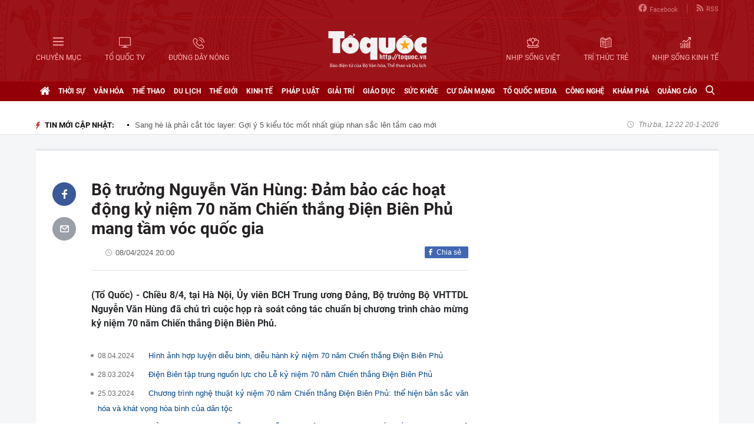

--- FILE ---
content_type: text/html; charset=utf-8
request_url: https://toquoc.vn/bo-truong-nguyen-van-hung-dam-bao-cac-hoat-dong-ky-niem-70-nam-chien-thang-dien-bien-phu-mang-tam-voc-quoc-gia-20240408191457059.htm
body_size: 19638
content:

<!DOCTYPE html>
<html lang="vi" xmlns="http://www.w3.org/1999/xhtml">
<head>
    <meta charset="utf-8" />
    <meta http-equiv="Content-Type" content="text/html; charset=UTF-8" />
    <meta http-equiv="content-language" content="vi" />

    <title>Bộ trưởng Nguyễn Văn Hùng: Đảm bảo các hoạt động kỷ niệm 70 năm Chiến thắng Điện Biên Phủ mang tầm vóc quốc gia</title>

    
<meta name="google-site-verification" content="F_oep10ZmzFIz8MKH7Lcehku3Qzm6DMdhXFR10IM-KE" />
<meta name="description" content="(Tổ Quốc) - Chiều 8/4, tại Hà Nội, Ủy viên BCH Trung ương Đảng, Bộ trưởng Bộ VHTTDL Nguyễn Văn Hùng đã chủ trì cuộc họp rà soát công tác chuẩn bị chương trình chào mừng kỷ niệm 70 năm Chiến thắng Điện Biên Phủ." />
	<meta name="keywords" content="Chiến thắng Điện Biên Phủ,Chương trình nghệ thuật,Chiến dịch Điện Biên Phủ,thành phố điện biên phủ,Năm du lịch quốc gia,Đảng Cộng sản Việt Nam,phát huy truyền thống,chủ nghĩa anh hùng,Chủ tịch Hồ Chí Minh,thống nhất đất nước,nghệ sĩ nổi tiếng,tỉnh Điện Biên" />
	<meta name="news_keywords" content="Chiến thắng Điện Biên Phủ,Chương trình nghệ thuật,Chiến dịch Điện Biên Phủ,thành phố điện biên phủ,Năm du lịch quốc gia,Đảng Cộng sản Việt Nam,phát huy truyền thống,chủ nghĩa anh hùng,Chủ tịch Hồ Chí Minh,thống nhất đất nước,nghệ sĩ nổi tiếng,tỉnh Điện Biên" />
	<meta property="og:title" content="Bộ trưởng Nguyễn Văn Hùng: Đảm bảo các hoạt động kỷ niệm 70 năm Chiến thắng Điện Biên Phủ mang tầm vóc quốc gia" />
	<meta property="og:description" content="(Tổ Quốc) - Chiều 8/4, tại Hà Nội, Ủy viên BCH Trung ương Đảng, Bộ trưởng Bộ VHTTDL Nguyễn Văn Hùng đã chủ trì cuộc họp rà soát công tác chuẩn bị chương trình chào mừng kỷ niệm 70 năm Chiến thắng Điện Biên Phủ." />
<meta property="og:type" content="article" />
<meta property="og:url" content="https://toquoc.vn/bo-truong-nguyen-van-hung-dam-bao-cac-hoat-dong-ky-niem-70-nam-chien-thang-dien-bien-phu-mang-tam-voc-quoc-gia-20240408191457059.htm" />
    <meta property="og:image" content="https://toquoc.mediacdn.vn/zoom/600_315/280518851207290880/2024/4/8/bo-truong-17125780805541383311139-0-208-1339-2350-crop-1712578361925956942088.jpg" />
    <meta property="og:image:type" content="image/jpg" />
    <meta property="og:image:width" content="600" />
    <meta property="og:image:height" content="315" />
    <meta property="twitter:image" content="https://toquoc.mediacdn.vn/zoom/600_315/280518851207290880/2024/4/8/bo-truong-17125780805541383311139-0-208-1339-2350-crop-1712578361925956942088.jpg" />
    <meta property="twitter:card" content="summary_large_image" />
    <link rel="canonical" href="https://toquoc.vn/bo-truong-nguyen-van-hung-dam-bao-cac-hoat-dong-ky-niem-70-nam-chien-thang-dien-bien-phu-mang-tam-voc-quoc-gia-20240408191457059.htm" />

    <meta name="robots" content="index, follow" />
    <meta http-equiv="refresh" content="1800" />
    
    


    <script src="https://statics.lotuscdn.vn/web/v1/embed/w.embedlink.js" async></script>



    <link href="https://static.mediacdn.vn/toquoc/web_css/toquoc.detail.23.03.2021.min.css" rel="stylesheet" />
    <script type="text/javascript">
    var appSettings = {
        domain: "https://toquoc.vn",
        ajaxDomain: "https://eth.cnnd.vn",
        livescoreDomain: "https://toquoc.vn",
        commentDomain: "https://eth.cnnd.vn",
        sharefbApiDomain:"https://sharefb.cnnd.vn",
        videoplayer:"https://vcplayer.mediacdn.vn",
        videoImageDomain:"https://videothumbs.mediacdn.vn",
        imageStorageDomain: "https://toquoc.mediacdn.vn",
        apiUtilities: ""
    };
</script>
<script src="https://adminplayer.sohatv.vn/resource/init-script/playerInitScript.js" type="text/javascript"></script>

    <script src="https://static.mediacdn.vn/toquoc/web_js/toquoc.detail.14.10.2024v1.min.js"></script>
    

    
<meta name="revisit-after" content="1 days" />
<meta name="apple-mobile-web-app-title" content="Toquoc.vn - Báo điện tử của Bộ Văn Hóa Thể Thao &amp; Du Lịch." />
<meta name="application-name" content="Toquoc.vn - Báo điện tử của Bộ Văn Hóa Thể Thao &amp; Du Lịch.">
<meta name="generator" content="toquoc.vn" />

<meta name="author" content="toquoc.vn" />
<meta property="og:locale" content="vi_VN" />
<meta property="og:type" content="article" />
<meta property="og:site_name" content="toquoc.vn" />

<link rel="shortcut icon" href="https://static.mediacdn.vn/toquoc/web_images/favicon.png" />

<link rel="dns-prefetch" href="https://static.mediacdn.vn/">
<link rel="dns-prefetch" href="https://toquoc.mediacdn.vn/">
<link rel="dns-prefetch" href="https://videothumbs.mediacdn.vn/">

<script async type="text/javascript" src="//media1.admicro.vn/core/adm_tracking.js"></script>

<script type="text/javascript">
    var _ADM_Channel = '%2f%2fdetail%2f'
</script>

    <!-- Google Tag Manager -->
<script>
    (function (w, d, s, l, i) {
        w[l] = w[l] || []; w[l].push({
            'gtm.start':
                new Date().getTime(), event: 'gtm.js'
        }); var f = d.getElementsByTagName(s)[0],
            j = d.createElement(s), dl = l != 'dataLayer' ? '&l=' + l : ''; j.async = true; j.src =
                'https://www.googletagmanager.com/gtm.js?id=' + i + dl; f.parentNode.insertBefore(j, f);
    })(window, document, 'script', 'dataLayer', 'GTM-NNX655W');</script>
 <!-- End Google Tag Manager -->
 <!-- Global site tag (gtag.js) - Google Analytics -->
<script async src="https://www.googletagmanager.com/gtag/js?id=G-MPZFH3E0QF"></script>
<script>
    window.dataLayer = window.dataLayer || [];
    function gtag() { dataLayer.push(arguments); }
    gtag('js', new Date());

    gtag('config', 'G-MPZFH3E0QF');
</script>

        <!-- tracking Admicro pageviews -->
        <script type="text/javascript">
            (function () {
                var a = document.createElement("script");
                a.type = "text/javascript"; a.async = !0;
                a.src = "//media1.admicro.vn/core/analytics.js";
                var b = document.getElementsByTagName("script")[0];
                b.parentNode.insertBefore(a, b);
                window.admicro_analytics_q = window.admicro_analytics_q || [];
                window.admicro_analytics_q.push({ event: "pageviews", domain: "toquoc.vn", id: 1831 });
            })();
        </script>
        <!-- END tracking Admicro pageviews -->
    

    <script async src="https://static.amcdn.vn/tka/cdn.js" type="text/javascript"></script>
<script>
    var arfAsync = arfAsync || [];
</script>
<script id="arf-core-js" onerror="window.arferrorload=true;" src="//media1.admicro.vn/cms/Arf.min.js" async></script>
</head>
<body>
    <!--ver 07/11/2024 -->
        <!-- Google Tag Manager (noscript) -->
        <noscript>
            <iframe src="https://www.googletagmanager.com/ns.html?id=GTM-NNX655W"
                    height="0" width="0" style="display:none;visibility:hidden"></iframe>
        </noscript>
        <!-- End Google Tag Manager (noscript) -->

    <div id="container" class="all">
        
<style>
    .header .right ul li:last-child { border: none; }
    .bigmenu { top: 140px; }
    .header .header-bot > .item.left, .header .header-bot > .item.right { width: 42%; }
    .header .header-bot .right > a span { white-space: nowrap; }
    .menutop .sup-menu .bigzone a, .menutop .sup-menu .bigzone .sub-menu li a { font-size: 12px }
    /* .iconhd.iconhd-logo { background: url(https://static.mediacdn.vn/toquoc/web_images/logo-tet-2025v4.png) no-repeat; background-size: contain; width: 227px; height: 83px; } */
    /*.iconhd.iconhd-noel { background: url(https://static.mediacdn.vn/toquoc/web_images/logo_noel.svg) no-repeat; background-size: 100%; width: 230px; height: 85px; }*/
</style>

<div class="header">
    <div class="chiacot relative">
        <ul class="header-top">
            <li><a href="https://www.facebook.com/baotoquocvn" target="_blank" rel="nofollow" title="FACEBOOK"><i class="iconhd iconhd-fb"></i>Facebook</a></li>
            <li><a href="/rss.htm" title="RSS"><i class="iconhd iconhd-rss"></i>RSS</a></li>
        </ul>
        <div class="header-bot">
            <div class="item left">
                <a href="javascript:;" rel="nofollow" title="CHUYÊN MỤC" class="btnchuyenmuc"><i class="iconhd iconhd-menu"></i><span>CHUYÊN MỤC</span></a>
                <a href="/video.htm" title="TỔ QUỐC TV"><i class="iconhd iconhd-tv"></i><span>TỔ QUỐC TV</span></a>
                <a href="javascript:;" rel="nofollow" title="ĐƯỜNG DÂY NÓNG" class="btnduongdaynong"><i class="iconhd iconhd-call"></i><span>ĐƯỜNG DÂY NÓNG</span></a>
            </div>
            <a class="item center" href="/" title="Trang chủ">
                <i class="iconhd iconhd-logo"></i>
            </a>
            <div class="item right">
                <a href="http://nhipsongviet.toquoc.vn" target="_blank" title="NHỊP SỐNG VIỆT"><i class="iconhd iconhd-nsv"></i><span>NHỊP SỐNG VIỆT</span></a>
                <a href="http://ttvn.toquoc.vn" target="_blank" title="TRÍ THỨC TRẺ"><i class="iconhd iconhd-ttt"></i><span>TRÍ THỨC TRẺ</span></a>
                <a href="http://nhipsongkinhte.toquoc.vn" target="_blank" title="NHỊP SỐNG KINH TẾ"><i class="iconhd iconhd-nskt"></i><span>NHỊP SỐNG KINH TẾ</span></a>
            </div>
        </div>
    </div>
</div>

<div class="bigmenu">
    <ul>
        
<li class="biglst">
    <a href="/video.htm" title="Video" class="parent">Video</a>
</li>
<li class="biglst">
    <a href="/thoi-su.htm" title="Thời sự" class="parent">Thời sự</a>
    <div class="listchild">
        <ul>
            <li class="smalllst">
                <a href="/thoi-su/chinh-tri.htm" title="Chính trị" class="child">Chính trị</a>
            </li>
            <li class="smalllst">
                <a href="/thoi-su/nguoi-viet-5-chau.htm" title="Người Việt 5 châu" class="child">Người Việt 5 châu</a>
            </li>
            <li class="smalllst">
                <a href="/thoi-su/binh-luan-su-kien.htm" title="Bình luận sự kiện" class="child">Bình luận sự kiện</a>
            </li>
        </ul>
    </div>
</li>
<li class="biglst">
    <a href="/van-hoa.htm" title="Văn hoá" class="parent">Văn hoá</a>
    <div class="listchild">
        <ul>
            <li class="smalllst">
                <a href="/van-hoa/su-kien-van-hoa.htm" title="Sự kiện văn hóa" class="child">Sự kiện văn hóa</a>
            </li>
            <li class="smalllst">
                <a href="/van-hoa/gia-dinh.htm" title="Gia đình" class="child">Gia đình</a>
            </li>
            <li class="smalllst">
                <a href="/van-hoa/vang-mai-giai-dieu-to-quoc.htm" title="Vang mãi Giai điệu Tổ Quốc" class="child">Vang mãi Giai điệu Tổ Quốc</a>
            </li>
            <li class="smalllst">
                <a href="/van-hoa/van-hoc-sach.htm" title="Văn học - Sách" class="child">Văn học - Sách</a>
            </li>
            <li class="smalllst">
                <a href="/van-hoa/dao-duc-xa-hoi.htm" title="Đạo đức xã hội" class="child">Đạo đức xã hội</a>
            </li>
            <li class="smalllst">
                <a href="/van-hoa/bao-ton-gin-giu-va-phat-huy-ban-sac-dan-toc-ton-giao-viet-nam.htm" title="Bảo tồn, gìn giữ và phát huy Bản sắc Dân tộc, Tôn giáo Việt Nam" class="child">Bảo tồn, gìn giữ và phát huy Bản sắc Dân tộc, Tôn giáo Việt Nam</a>
            </li>
        </ul>
    </div>
</li>
<li class="biglst">
    <a href="/the-thao.htm" title="Thể thao " class="parent">Thể thao </a>
    <div class="listchild">
        <ul>
            <li class="smalllst">
                <a href="/the-thao/hau-truong.htm" title="Hậu trường" class="child">Hậu trường</a>
            </li>
            <li class="smalllst">
                <a href="/the-thao/cac-mon-the-thao.htm" title="Các môn thể thao" class="child">Các môn thể thao</a>
            </li>
            <li class="smalllst">
                <a href="/the-thao/bong-da.htm" title="Bóng đá" class="child">Bóng đá</a>
            </li>
            <li class="smalllst">
                <a href="/the-thao/guong-mat-the-thao.htm" title="Gương mặt thể thao" class="child">Gương mặt thể thao</a>
            </li>
        </ul>
    </div>
</li>
<li class="biglst">
    <a href="/du-lich.htm" title="Du lịch" class="parent">Du lịch</a>
    <div class="listchild">
        <ul>
            <li class="smalllst">
                <a href="/du-lich/cam-nang-du-lich.htm" title="Cẩm nang du lịch" class="child">Cẩm nang du lịch</a>
            </li>
            <li class="smalllst">
                <a href="/du-lich/diem-den.htm" title="Điểm đến" class="child">Điểm đến</a>
            </li>
            <li class="smalllst">
                <a href="/du-lich/kham-pha.htm" title="Khám phá" class="child">Khám phá</a>
            </li>
            <li class="smalllst">
                <a href="/du-lich/quan-lychinh-sach.htm" title="Quản lý-Chính sách" class="child">Quản lý-Chính sách</a>
            </li>
        </ul>
    </div>
</li>
<li class="biglst">
    <a href="/the-gioi.htm" title="Thế giới" class="parent">Thế giới</a>
    <div class="listchild">
        <ul>
            <li class="smalllst">
                <a href="/the-gioi/su-kien.htm" title="Sự kiện" class="child">Sự kiện</a>
            </li>
            <li class="smalllst">
                <a href="/the-gioi/cua-so-bon-phuong.htm" title="Cửa sổ bốn phương" class="child">Cửa sổ bốn phương</a>
            </li>
            <li class="smalllst">
                <a href="/the-gioi/ho-so-quoc-te.htm" title="Hồ sơ quốc tế" class="child">Hồ sơ quốc tế</a>
            </li>
            <li class="smalllst">
                <a href="/the-gioi/y-kien-binh-luan.htm" title="Ý kiến bình luận" class="child">Ý kiến bình luận</a>
            </li>
        </ul>
    </div>
</li>
<li class="biglst">
    <a href="/kinh-te.htm" title="Kinh tế" class="parent">Kinh tế</a>
    <div class="listchild">
        <ul>
            <li class="smalllst">
                <a href="/kinh-te/chuyen-kinh-doanh.htm" title="Chuyện kinh doanh" class="child">Chuyện kinh doanh</a>
            </li>
            <li class="smalllst">
                <a href="/kinh-te/tai-chinh-thi-truong.htm" title="Tài chính - Ngân hàng" class="child">Tài chính - Ngân hàng</a>
            </li>
            <li class="smalllst">
                <a href="/kinh-te/thi-truong.htm" title="Thị trường" class="child">Thị trường</a>
            </li>
            <li class="smalllst">
                <a href="/kinh-te/bat-dong-san.htm" title="Bất động sản" class="child">Bất động sản</a>
            </li>
            <li class="smalllst"><a href="/kinh-te/xe-co.htm" title="Xe cộ" class="child">Xe cộ</a></li>
            <li class="smalllst"><a href="/kinh-te/the-gioi-doanh-nhan.htm" title="Thế giới doanh nhân" class="child">Thế giới doanh nhân</a></li>
        </ul>
    </div>
</li>
<li class="biglst">
    <a href="/phap-luat.htm" title="Pháp luật" class="parent">Pháp luật</a>
    <div class="listchild">
        <ul>
            <li class="smalllst">
                <a href="/phap-luat/an-ninh-trat-tu.htm" title="An ninh trật tự" class="child">An ninh trật tự</a>
            </li>
            <li class="smalllst">
                <a href="/phap-luat/phap-luat-doi-song.htm" title="Pháp luật - Đời sống" class="child">Pháp luật - Đời sống</a>
            </li>
            <li class="smalllst">
                <a href="/phong-chong-ma-tuy-t141.htm" title="Phòng chống ma túy" class="child">Phòng chống ma túy</a>
            </li>
            <li class="smalllst">
                <a href="/phong-va-chong-vi-pham-phap-luat-trong-hoat-dong-vhttdl-t144.htm" title="Phòng và chống vi phạm pháp luật trong hoạt động VHTTDL" class="child">Phòng và chống vi phạm pháp luật trong hoạt động VHTTDL</a>
            </li>
            <li class="smalllst">
                <a href="/phap-luat/giam-thieu-tinh-trang-tao-hon-va-hon-nhan-can-huyet-vung-dong-bao-dttsmn.htm" title="Giảm thiểu tình trạng tảo hôn và hôn nhân cận huyết vùng đồng bào DTTS&MN" class="child">Giảm thiểu tình trạng tảo hôn và hôn nhân cận huyết vùng đồng bào DTTS&MN</a>
            </li>
            <li class="smalllst">
                <a href="/phap-luat/truyen-thong-chinh-sach.htm" title="TRUYỀN THÔNG CHÍNH SÁCH" class="child">TRUYỀN THÔNG CHÍNH SÁCH</a>
            </li>
        </ul>
    </div>
</li>
<li class="biglst">
    <a href="/giai-tri.htm" title="Giải trí" class="parent">Giải trí</a>
    <div class="listchild">
        <ul>
            <li class="smalllst">
                <a href="/giai-tri/am-nhac.htm" title="Âm nhạc" class="child">Âm nhạc</a>
            </li>
            <li class="smalllst">
                <a href="/giai-tri/thoi-trang.htm" title="Thời trang" class="child">Thời trang</a>
            </li>
            <li class="smalllst">
                <a href="/giai-tri/phim.htm" title="Phim" class="child">Phim</a>
            </li>
            <li class="smalllst">
                <a href="/giai-tri/hau-truong.htm" title="Hậu trường" class="child">Hậu trường</a>
            </li>
        </ul>
    </div>
</li>
<li class="biglst">
    <a href="/giao-duc.htm" title="Giáo dục" class="parent">Giáo dục</a>
    <div class="listchild">
        <ul>
            <li class="smalllst">
                <a href="/giao-duc/thoi-su-giao-duc.htm" title="Thời sự giáo dục" class="child">Thời sự giáo dục</a>
            </li>
            <li class="smalllst">
                <a href="/giao-duc/tuyen-sinh.htm" title="Tuyển sinh" class="child">Tuyển sinh</a>
            </li>
            <li class="smalllst">
                <a href="/giao-duc/viec-lam.htm" title="Việc làm" class="child">Việc làm</a>
            </li>
        </ul>
    </div>
</li>
<li class="biglst">
    <a href="/suc-khoe.htm" title="Sức khỏe" class="parent">Sức khỏe</a>
    <div class="listchild">
        <ul>
            <li class="smalllst">
                <a href="/suc-khoe/thoi-su-y-te.htm" title="Thời sự y tế" class="child">Thời sự y tế</a>
            </li>
            <li class="smalllst">
                <a href="/suc-khoe/khoe-dep.htm" title="Khỏe- Đẹp" class="child">Khỏe- Đẹp</a>
            </li>
            <li class="smalllst">
                <a href="/suc-khoe/benh-cay-con.htm" title="Bệnh Cây- Con" class="child">Bệnh Cây- Con</a>
            </li>
            <li class="smalllst">
                <a href="/suc-khoe/phong-mach.htm" title="Phòng mạch" class="child">Phòng mạch</a>
            </li>
        </ul>
    </div>
</li>
<li class="biglst">
    <a href="/cu-dan-mang.htm" title="Cư dân mạng" class="parent">Cư dân mạng</a>
</li>
<li class="biglst">
    <a href="/to-quoc-media.htm" title="Tổ Quốc Media " class="parent">Tổ Quốc Media </a>
    <div class="listchild">
        <ul>
            <li class="smalllst">
                <a href="/to-quoc-media/infographic.htm" title="Infographic" class="child">Infographic</a>
            </li>
            <li class="smalllst">
                <a href="/to-quoc-media/ban-tin-phat-thanh.htm" title="Bản tin phát thanh" class="child">Bản tin phát thanh</a>
            </li>
            <li class="smalllst">
                <a href="/to-quoc-media/phong-su-anh.htm" title="Phóng sự Ảnh" class="child">Phóng sự Ảnh</a>
            </li>
            <li class="smalllst">
                <a href="/to-quoc-media/clip-hot.htm" title="Clip hot" class="child">Clip hot</a>
            </li>
        </ul>
    </div>
</li>
<li class="biglst">
    <a href="/cong-nghe.htm" title="Công nghệ" class="parent">Công nghệ</a>
    <div class="listchild">
        <ul>
            <li class="smalllst">
                <a href="/cong-nghe/nhip-song-so.htm" title="Nhịp sống số" class="child">Nhịp sống số</a>
            </li>
            <li class="smalllst">
                <a href="/cong-nghe/khoa-hoc.htm" title="Khoa học" class="child">Khoa học</a>
            </li>
        </ul>
    </div>
</li>
<li class="biglst">
    <a href="/kham-pha.htm" title="Khám phá" class="parent">Khám phá</a>
    <div class="listchild">
        <ul>
            <li class="smalllst">
                <a href="/kham-pha/con-nguoi.htm" title="Con người" class="child">Con người</a>
            </li>
            <li class="smalllst">
                <a href="/kham-pha/thien-nhien.htm" title="Thiên nhiên" class="child">Thiên nhiên</a>
            </li>
        </ul>
    </div>
</li>
<li class="biglst">
    <a href="/quang-cao.htm" title="Quảng cáo" class="parent">Quảng cáo</a>
</li>



    </ul>
</div>

<div class="relative">
    <div class="duongdaynong">
        <ul>
            <li>
                <p class="name">Đường dây nóng</p>
                <p class="info">0901.22.33.66 - toasoan@toquoc.gov.vn</p>
            </li>
            <li>
                <p class="name">Liên hệ quảng cáo</p>
                <p class="info">091.358.6788</p>
            </li>
        </ul>
    </div>
</div>


        <div class="clearfix"></div>

        <div class="menutop">
    <div class="w1159 relative">
        <ul class="sup-menu">
            <li zoneurl="/" class="home active bigzone">
                <a href="/" title="Trang chủ"><i class="fa fa-home"></i></a>
            </li>
            <li zoneurl="thoi-su" class="bigzone">
                <a href="/thoi-su.htm" title="Thời sự">Thời sự</a>
                <ul class="sub-menu">
                    <li><a href="/thoi-su/chinh-tri.htm" title="Chính trị">Chính trị</a></li>
                    <li><a href="/thoi-su/nguoi-viet-5-chau.htm" title="Người Việt 5 châu">Người Việt 5 châu</a></li>
                    <li><a href="/thoi-su/binh-luan-su-kien.htm" title="Bình luận sự kiện">Bình luận sự kiện</a></li>
                </ul>
            </li>
            <li zoneurl="van-hoa" class="bigzone">
                <a href="/van-hoa.htm" title="Văn hóa">Văn hóa</a>
                <ul class="sub-menu">
                    <li><a href="/van-hoa/su-kien-van-hoa.htm" title="Sự kiện văn hóa">Sự kiện văn hóa</a></li>
                    <li><a href="/van-hoa/gia-dinh.htm" title="Gia đình">Gia đình</a></li>
                    <li><a href="/van-hoa/vang-mai-giai-dieu-to-quoc.htm" title="Vang mãi Giai điệu Tổ Quốc">Vang mãi Giai điệu Tổ Quốc</a></li>
                    <li><a href="/van-hoa/van-hoc-sach.htm" title="Văn học - Sách">Văn học - Sách</a></li>
                    <li><a href="/van-hoa/dao-duc-xa-hoi.htm" title="Đạo đức xã hội">Đạo đức xã hội</a></li>
                    <li><a href="/van-hoa/bao-ton-gin-giu-va-phat-huy-ban-sac-dan-toc-ton-giao-viet-nam.htm" title="Bảo tồn, gìn giữ và phát huy Bản sắc Dân tộc, Tôn giáo Việt Nam">Bảo tồn, gìn giữ và phát huy Bản sắc Dân tộc, Tôn giáo Việt Nam</a></li>
                    <li><a href="/van-hoa/tuyen-truyen-thong-tin-doi-ngoai-vung-dong-bao-dan-toc-thieu-so-va-mien-nui.htm" title="Tuyên truyền, thông tin đối ngoại vùng đồng bào dân tộc thiểu số và miền núi">Tuyên truyền, thông tin đối ngoại vùng đồng bào dân tộc thiểu số và miền núi</a></li>
                    <li><a href="/van-hoa/78-nam-ngay-truyen-thong-nganh-van-hoa.htm" title="78 năm Ngày truyền thống Ngành Văn hóa">78 năm Ngày truyền thống Ngành Văn hóa</a></li>
                    <li><a href="/van-hoa/quang-ba-van-hoa-truyen-thong-cac-dan-toc-thieu-so.htm" title="Quảng bá văn hóa truyền thống các dân tộc thiểu số">Quảng bá văn hóa truyền thống các dân tộc thiểu số</a></li>
                </ul>
            </li>
            <li zoneurl="the-thao" class="bigzone">
                <a href="/the-thao.htm" title="Thể thao">Thể thao</a>
                <ul class="sub-menu">
                    <li><a href="/the-thao/hau-truong.htm" title="Hậu trường">Hậu trường</a></li>
                    <li><a href="/the-thao/cac-mon-the-thao.htm" title="Các môn thể thao">Các môn thể thao</a></li>
                    <li><a href="/the-thao/bong-da.htm" title="Bóng đá">Bóng đá</a></li>
                    <li><a href="/the-thao/guong-mat-the-thao.htm" title="Gương mặt thể thao">Gương mặt thể thao</a></li>
                    <li><a href="/the-thao/sea-games-31.htm" title="Sea Games 31">Sea Games 31</a></li>
                </ul>
            </li>
            <li zoneurl="du-lich" class="bigzone">
                <a href="/du-lich.htm" title="Du lịch">Du lịch</a>
                <ul class="sub-menu">
                    <li><a href="/du-lich/cam-nang-du-lich.htm" title="Cẩm nang du lịch">Cẩm nang du lịch</a></li>
                    <li><a href="/du-lich/diem-den.htm" title="Điểm đến">Điểm đến</a></li>
                    <li><a href="/du-lich/kham-pha.htm" title="Khám phá">Khám phá</a></li>
                    <li><a href="/du-lich/quan-lychinh-sach.htm" title="Quản lý-Chính sách">Quản lý-Chính sách</a></li>
                </ul>
            </li>
            <li zoneurl="the-gioi" class="bigzone">
                <a href="/the-gioi.htm" title="Thế giới">Thế giới</a>
                <ul class="sub-menu">
                    <li><a href="/the-gioi/su-kien.htm" title="Sự kiện">Sự kiện</a></li>
                    <li><a href="/the-gioi/cua-so-bon-phuong.htm" title="Cửa sổ bốn phương">Cửa sổ bốn phương</a></li>
                    <li><a href="/the-gioi/ho-so-quoc-te.htm" title="Hồ sơ quốc tế">Hồ sơ quốc tế</a></li>
                    <li><a href="/the-gioi/y-kien-binh-luan.htm" title="Ý kiến bình luận">Ý kiến bình luận</a></li>
                </ul>
            </li>
            <li zoneurl="kinh-te" class="bigzone">
                <a href="/kinh-te.htm" title="Kinh tế">Kinh tế</a>
                <ul class="sub-menu">
                    <li><a href="/kinh-te/chuyen-kinh-doanh.htm" title="Chuyện kinh doanh">Chuyện kinh doanh</a></li>
                    <li><a href="/kinh-te/tai-chinh-thi-truong.htm" title="Tài chính - Ngân hàng">Tài chính - Ngân hàng</a></li>
                    <li><a href="/kinh-te/thi-truong.htm" title="Thị trường">Thị trường</a></li>
                    <li><a href="/kinh-te/bat-dong-san.htm" title="Bất động sản">Bất động sản</a></li>
                    <li><a href="/kinh-te/xe-co.htm" title="Xe cộ">Xe cộ</a></li>
                    <li><a href="/kinh-te/the-gioi-doanh-nhan.htm" title="Thế giới doanh nhân">Thế giới doanh nhân</a></li>
                    <li><a href="/kinh-te/tai-chinh-so.htm" title="Tài chính số">Tài chính số</a></li>
                </ul>
            </li>
            <li zoneurl="phap-luat" class="bigzone">
                <a href="/phap-luat.htm" title="Pháp luật">Pháp luật</a>
                <ul class="sub-menu">
                    <li><a href="/phap-luat/an-ninh-trat-tu.htm" title="An ninh trật tự">An ninh trật tự</a></li>
                    <li><a href="/phap-luat/phap-luat-doi-song.htm" title="Pháp luật - Đời sống">Pháp luật - Đời sống</a></li>
                    <li><a href="/phong-chong-ma-tuy-t141.htm" title="Phòng chống ma túy">Phòng chống ma túy</a></li>
                    <li>
                        <a href="/phong-va-chong-vi-pham-phap-luat-trong-hoat-dong-vhttdl-t144.htm" title="Phòng và chống vi phạm pháp luật trong hoạt động VHTTDL" class="child">Phòng và chống vi phạm pháp luật trong hoạt động VHTTDL</a>
                    </li>
                    <li>
                        <a href="/phap-luat/giam-thieu-tinh-trang-tao-hon-va-hon-nhan-can-huyet-vung-dong-bao-dttsmn.htm" title="Giảm thiểu tình trạng tảo hôn và hôn nhân cận huyết vùng đồng bào DTTS&MN" class="child">Giảm thiểu tình trạng tảo hôn và hôn nhân cận huyết vùng đồng bào DTTS&MN</a>
                    </li>
                    <li>
                        <a href="/phap-luat/truyen-thong-chinh-sach.htm" title="TRUYỀN THÔNG CHÍNH SÁCH" class="child">TRUYỀN THÔNG CHÍNH SÁCH</a>
                    </li>
                </ul>
            </li>
            <li zoneurl="giai-tri" class="bigzone">
                <a href="/giai-tri.htm" title="Giải trí">Giải trí</a>
                <ul class="sub-menu">
                    <li><a href="/giai-tri/am-nhac.htm" title="Âm nhạc">Âm nhạc</a></li>
                    <li><a href="/giai-tri/thoi-trang.htm" title="Thời trang">Thời trang</a></li>
                    <li><a href="/giai-tri/phim.htm" title="Phim">Phim</a></li>
                    <li><a href="/giai-tri/hau-truong.htm" title="Hậu trường">Hậu trường</a></li>
                </ul>
            </li>
            <li zoneurl="giao-duc" class="bigzone">
                <a href="/giao-duc.htm" title="Giáo dục">Giáo dục</a>
                <ul class="sub-menu">
                    <li><a href="/giao-duc/thoi-su-giao-duc.htm" title="Thời sự giáo dục">Thời sự giáo dục</a></li>
                    <li><a href="/giao-duc/tuyen-sinh.htm" title="Tuyển sinh">Tuyển sinh</a></li>
                    <li><a href="/giao-duc/viec-lam.htm" title="Việc làm">Việc làm</a></li>
                </ul>
            </li>
            <li zoneurl="suc-khoe" class="bigzone">
                <a href="/suc-khoe.htm" title="Sức khỏe">Sức khỏe</a>
                <ul class="sub-menu">
                    <li><a href="/suc-khoe/thoi-su-y-te.htm" title="Thời sự y tế">Thời sự y tế</a></li>
                    <li><a href="/suc-khoe/khoe-dep.htm" title="Khỏe- Đẹp">Khỏe- Đẹp</a></li>
                    <li><a href="/suc-khoe/benh-cay-con.htm" title="Bệnh Cây- Con">Bệnh Cây- Con</a></li>
                    <li><a href="/suc-khoe/phong-mach.htm" title="Phòng mạch">Phòng mạch</a></li>
                </ul>
            </li>
            <li zoneurl="cu-dan-mang" class="bigzone">
                <a href="/cu-dan-mang.htm" title="Cư dân mạng">Cư dân mạng</a>
            </li>
            <li zoneurl="to-quoc-media" class="bigzone">
                <a href="/to-quoc-media.htm" title="Tổ Quốc Media">Tổ Quốc Media</a>
                <ul class="sub-menu">
                    <li><a href="/to-quoc-media/infographic.htm" title="Infographic">Infographic</a></li>
                    <li><a href="/to-quoc-media/ban-tin-phat-thanh.htm" title="Bản tin phát thanh">Bản tin phát thanh</a></li>
                    <li><a href="/to-quoc-media/phong-su-anh.htm" title="Phóng sự Ảnh">Phóng sự Ảnh</a></li>
                    <li><a href="/to-quoc-media/clip-hot.htm" title="Clip Hot">Clip Hot</a></li>
                </ul>
            </li>
            <li zoneurl="cong-nghe" class="bigzone">
                <a href="/cong-nghe.htm" title="Công nghệ">Công nghệ</a>
                <ul class="sub-menu">
                    <li class="smalllst">
                        <a href="/cong-nghe/nhip-song-so.htm" title="Nhịp sống số">Nhịp sống số</a>
                    </li>
                    <li class="smalllst">
                        <a href="/cong-nghe/khoa-hoc.htm" title="Khoa học">Khoa học</a>
                    </li>
                </ul>
            </li>
            <li zoneurl="kham-pha" class="bigzone">
                <a href="/kham-pha.htm" title="Khám phá" class="parent">Khám phá</a>
                <ul class="sub-menu">
                    <li class="smalllst">
                        <a href="/kham-pha/con-nguoi.htm" title="Con người">Con người</a>
                    </li>
                    <li class="smalllst">
                        <a href="/kham-pha/thien-nhien.htm" title="Thiên nhiên">Thiên nhiên</a>
                    </li>
                </ul>
            </li>
            <li zoneurl="quang-cao" class="bigzone">
                <a href="/quang-cao.htm" title="Quảng cáo">Quảng cáo</a>
            </li>
            <li class="bigzone">
                <input type="text" placeholder="Nhập từ khóa tìm kiếm" style="display:none" class="txtSearch">
                <a href="javascript:;" rel="nofollow" title="Tìm kiếm" class="btnSearch"><i class="fa fa-search"></i></a>
            </li>
        </ul>
    </div>
</div>

        <div class="topadv">
            <div class="w1159">
                    <zone id="jmvq998g"></zone>
    <script>
        arfAsync.push("jmvq998g");
    </script>

            </div>
        </div>

        
    <div class="clearfix"></div>
    <div class="banner">
        <div class="w1159">
            <h3 class="titlebox fl"><i class="fa fa-lighting"></i>TIN MỚI CẬP NHẬT:</h3>
            <div class="swiper-container" id="SlideTinMoi">
                <ul class="swiper-wrapper">
                        <li class="swiper-slide">
                            <a href="/sang-he-la-phai-cat-toc-layer-goi-y-5-kieu-toc-mot-nhat-giup-nhan-sac-len-tam-cao-moi-2025033118524527.htm" title="Sang hè là phải cắt tóc layer: Gợi ý 5 kiểu tóc mốt nhất giúp nhan sắc lên tầm cao mới">Sang hè là phải cắt tóc layer: Gợi ý 5 kiểu tóc mốt nhất giúp nhan sắc lên tầm cao mới</a>
                        </li>
                        <li class="swiper-slide">
                            <a href="/tieu-chi-chon-son-va-top-5-mau-sac-phu-hop-voi-phong-ngu-em-be-20250331153203461.htm" title="Tiêu chí chọn sơn và top 5 màu sắc phù hợp với phòng ngủ em bé">Tiêu chí chọn sơn và top 5 màu sắc phù hợp với phòng ngủ em bé</a>
                        </li>
                        <li class="swiper-slide">
                            <a href="/de-lam-mon-trung-hap-ngon-hon-nha-hang-ngoai-ty-le-nuoc-va-trung-con-mot-thao-tac-nho-nua-khong-the-bo-qua-20250331212244957.htm" title="Để làm món trứng hấp ngon hơn nhà hàng ngoài tỷ lệ nước và trứng, còn một thao tác nhỏ nữa không thể bỏ qua ">Để làm món trứng hấp ngon hơn nhà hàng ngoài tỷ lệ nước và trứng, còn một thao tác nhỏ nữa không thể bỏ qua </a>
                        </li>
                        <li class="swiper-slide">
                            <a href="/giai-ma-thuoc-ho-bo-phe-duoc-98-nguoi-dung-hai-long-va-tin-tuong-lua-chon-20250331160652287.htm" title="Giải mã thuốc ho bổ phế được 98% người dùng hài lòng và tin tưởng lựa chọn">Giải mã thuốc ho bổ phế được 98% người dùng hài lòng và tin tưởng lựa chọn</a>
                        </li>
                        <li class="swiper-slide">
                            <a href="/nha-50m2-ma-ngo-70m2-bi-quyet-don-gian-den-khong-ngo-20250331151237511.htm" title="Nhà 50m2 mà ngỡ 70m2: Bí quyết đơn giản đến không ngờ!">Nhà 50m2 mà ngỡ 70m2: Bí quyết đơn giản đến không ngờ!</a>
                        </li>
                </ul>
            </div>
            <div class="fr">
                <i class="fa fa-clock"></i><span class="datetime"></span>
            </div>
        </div>
    </div>


        

<input type="hidden" value="" class="zoneUrl" />
<input type="hidden" value="" class="parentUrl" />
<input type="hidden" name="hdTitle" id="hdTitle" value="B&#x1ED9; tr&#x1B0;&#x1EDF;ng Nguy&#x1EC5;n V&#x103;n H&#xF9;ng: &#x110;&#x1EA3;m b&#x1EA3;o c&#xE1;c ho&#x1EA1;t &#x111;&#x1ED9;ng k&#x1EF7; ni&#x1EC7;m 70 n&#x103;m Chi&#x1EBF;n th&#x1EAF;ng &#x110;i&#x1EC7;n Bi&#xEA;n Ph&#x1EE7; mang t&#x1EA7;m v&#xF3;c qu&#x1ED1;c gia" />
<input type="hidden" name="hdSapo" id="hdSapo" value="(T&#x1ED5; Qu&#x1ED1;c) - Chi&#x1EC1;u 8/4, t&#x1EA1;i H&#xE0; N&#x1ED9;i, &#x1EE6;y vi&#xEA;n BCH Trung &#x1B0;&#x1A1;ng &#x110;&#x1EA3;ng, B&#x1ED9; tr&#x1B0;&#x1EDF;ng B&#x1ED9; VHTTDL Nguy&#x1EC5;n V&#x103;n H&#xF9;ng &#x111;&#xE3; ch&#x1EE7; tr&#xEC; cu&#x1ED9;c h&#x1ECD;p r&#xE0; so&#xE1;t c&#xF4;ng t&#xE1;c chu&#x1EA9;n b&#x1ECB; ch&#x1B0;&#x1A1;ng tr&#xEC;nh ch&#xE0;o m&#x1EEB;ng k&#x1EF7; ni&#x1EC7;m 70 n&#x103;m Chi&#x1EBF;n th&#x1EAF;ng &#x110;i&#x1EC7;n Bi&#xEA;n Ph&#x1EE7;." />
<input type="hidden" name="hidLastModifiedDate" id="hidLastModifiedDate" value="09/04/2024 08:55:29" />
<div class="detailpage w1159">
    <div class="qleft w773 fl" style="margin: 0">
        
    <style>
        .kbwscwl-relatedbox.type1{width:100%;}
    </style>
    <div class="detailcontent" id="ctprint">
            <div class="social w66 fl">
                <ul>
                    <li>
                        <a href="javascript:;" onclick="fbClient.shareClick('https://toquoc.vn/bo-truong-nguyen-van-hung-dam-bao-cac-hoat-dong-ky-niem-70-nam-chien-thang-dien-bien-phu-mang-tam-voc-quoc-gia-20240408191457059.htm');" class="sprite icon-fb"></a>
                    </li>
                    <li>
                        <a href="javascript:location.href='mailto:?SUBJECT='+document.title+'&BODY='+escape(location.href);" rel="nofollow" class="sprite icon-mail"></a>
                    </li>
                    <li>
                        <a href="javascript:;" rel="nofollow" onclick="speech.start();" title="Đọc bài" class="tts icon-speaker loading" style="display: none;"></a>
                    </li>
                    <li>
                        <a href="javascript:;" rel="nofollow" onclick="speech.pause();" title="Tạm dừng" class="tts icon-pause hidden"></a>
                    </li>
                    <li>
                        <a href="javascript:;" rel="nofollow" onclick="speech.resume();" title="Tiếp tục" class="tts icon-resume hidden"></a>
                    </li>
                    <li>
                        <a href="javascript:;" rel="nofollow" onclick="speech.stop();" title="Dừng đọc" class="tts icon-stop hidden"></a>
                    </li>
                </ul>
            </div>
            <div class="w640 fr">
                <h1 class="entry-title" data-role="title">Bộ trưởng Nguyễn Văn Hùng: Đảm bảo các hoạt động kỷ niệm 70 năm Chiến thắng Điện Biên Phủ mang tầm vóc quốc gia</h1>
                <div class="infonews" data-role="publishdate">
                    <a href="" title="" class="cat"></a>

                    <span class="publishdate">08/04/2024 20:00</span>

                </div>
                <div class="hsl-audio loading">
                    <div class="loadanimate">
                        <span class="line"></span>
                        <span class="line"></span>
                        <span class="line"></span>
                    </div>
                    <div class="audio-icon">
                        <span class="speaker -on"></span>
                    </div>
                    <div class="audio-contain">
                        <audio controls id="myAudioElement"></audio>
                    </div>
                </div>
                <div class="like-share-mail fr">
                    <div class="fb-like hidden" data-href="https://toquoc.vn/bo-truong-nguyen-van-hung-dam-bao-cac-hoat-dong-ky-niem-70-nam-chien-thang-dien-bien-phu-mang-tam-voc-quoc-gia-20240408191457059.htm" data-layout="button_count" data-action="like" data-size="small" data-show-faces="false" data-share="false"></div>
                    <a onclick="fbClient.shareClick('https://toquoc.vn/bo-truong-nguyen-van-hung-dam-bao-cac-hoat-dong-ky-niem-70-nam-chien-thang-dien-bien-phu-mang-tam-voc-quoc-gia-20240408191457059.htm');" href="javascript:;" class="kbwcs-fb" rel="nofollow">Chia sẻ <span class="kbwcs-number fr item-fb1" rel="https://toquoc.vn/bo-truong-nguyen-van-hung-dam-bao-cac-hoat-dong-ky-niem-70-nam-chien-thang-dien-bien-phu-mang-tam-voc-quoc-gia-20240408191457059.htm"></span></a>
                </div>

                <div class="clearfix"></div>

                <div class="entry-content">
                    <div class="entry-body">
                        <h2 class="sapo" data-role="sapo">
                            (T&#x1ED5; Qu&#x1ED1;c) - Chi&#x1EC1;u 8/4, t&#x1EA1;i H&#xE0; N&#x1ED9;i, &#x1EE6;y vi&#xEA;n BCH Trung &#x1B0;&#x1A1;ng &#x110;&#x1EA3;ng, B&#x1ED9; tr&#x1B0;&#x1EDF;ng B&#x1ED9; VHTTDL Nguy&#x1EC5;n V&#x103;n H&#xF9;ng &#x111;&#xE3; ch&#x1EE7; tr&#xEC; cu&#x1ED9;c h&#x1ECD;p r&#xE0; so&#xE1;t c&#xF4;ng t&#xE1;c chu&#x1EA9;n b&#x1ECB; ch&#x1B0;&#x1A1;ng tr&#xEC;nh ch&#xE0;o m&#x1EEB;ng k&#x1EF7; ni&#x1EC7;m 70 n&#x103;m Chi&#x1EBF;n th&#x1EAF;ng &#x110;i&#x1EC7;n Bi&#xEA;n Ph&#x1EE7;.
                        </h2>

                            <div class="relation">
                                <ul>
                                            <li>
                                                <span class="publishdate">08.04.2024</span>
                                                <a href="/hinh-anh-hop-luyen-dieu-binh-dieu-hanh-ky-niem-70-nam-chien-thang-dien-bien-phu-20240408132606551.htm" title="H&#236;nh ảnh hợp luyện diễu binh, diễu h&#224;nh kỷ niệm 70 năm Chiến thắng Điện Bi&#234;n Phủ">Hình ảnh hợp luyện diễu binh, diễu hành kỷ niệm 70 năm Chiến thắng Điện Biên Phủ</a>
                                            </li>
                                            <li>
                                                <span class="publishdate">28.03.2024</span>
                                                <a href="/dien-bien-tap-trung-nguon-luc-cho-le-ky-niem-70-nam-chien-thang-dien-bien-phu-20240328152014454.htm" title="Điện Bi&#234;n tập trung nguồn lực cho Lễ kỷ niệm 70 năm Chiến thắng Điện Bi&#234;n Phủ">Điện Biên tập trung nguồn lực cho Lễ kỷ niệm 70 năm Chiến thắng Điện Biên Phủ</a>
                                            </li>
                                            <li>
                                                <span class="publishdate">25.03.2024</span>
                                                <a href="/chuong-trinh-nghe-thuat-ky-niem-70-nam-chien-thang-dien-bien-phu-the-hien-ban-sac-van-hoa-va-khat-vong-hoa-binh-cua-dan-toc-20240325205257458.htm" title="Chương tr&#236;nh nghệ thuật kỷ niệm 70 năm Chiến thắng Điện Bi&#234;n Phủ: thể hiện bản sắc văn h&#243;a v&#224; kh&#225;t vọng h&#242;a b&#236;nh của d&#226;n tộc">Chương trình nghệ thuật kỷ niệm 70 năm Chiến thắng Điện Biên Phủ: thể hiện bản sắc văn hóa và khát vọng hòa bình của dân tộc</a>
                                            </li>
                                            <li>
                                                <span class="publishdate">25.03.2024</span>
                                                <a href="/to-chuc-chuong-trinh-dieu-binh-dieu-hanh-ky-niem-70-nam-chien-thang-dien-bien-phu-trong-the-chinh-quy-an-toan-va-tiet-kiem-20240325151656277.htm" title="Tổ chức Chương tr&#236;nh diễu binh, diễu h&#224;nh Kỷ niệm 70 năm Chiến thắng Điện Bi&#234;n Phủ trọng thể, ch&#237;nh quy, an to&#224;n v&#224; tiết kiệm">Tổ chức Chương trình diễu binh, diễu hành Kỷ niệm 70 năm Chiến thắng Điện Biên Phủ trọng thể, chính quy, an toàn và tiết kiệm</a>
                                            </li>
                                </ul>
                            </div>

                        <div class="data-content-body" data-role="content">
                            <p>Tham dự buổi làm việc có các Thứ trưởng Bộ VHTTDL: Tạ Quang Đông; Trịnh Thị Thủy; Hồ An Phong; đại diện lãnh đạo các Cục, Vụ, Viện, các đơn vị liên quan.<br></p><p>Phát biểu khai mạc buổi làm việc, Bộ trưởng Nguyễn Văn Hùng cho biết, căn cứ vào các nhiệm vụ được Ban Chỉ đạo Trung ương kỷ niệm các ngày lễ lớn và sự kiện lịch sử quan trọng của đất nước trong 3 năm 2023-2025, Bộ VHTTDL đã triển khai khá đồng bộ các hoạt động. Buổi làm việc nhằm rà soát các nhiệm vụ, công việc đã được phân công để tiếp tục thực hiện đảm bảo đạt yêu cầu cao nhất.</p><figure class="VCSortableInPreviewMode" type="Photo" style=""><div><img src="https://toquoc.mediacdn.vn/thumb_w/640/280518851207290880/2024/4/8/bo-truong-17125780805541383311139.jpg" id="img_83984402082340864" w="2560" h="1339" alt="Bộ trưởng Nguyễn Văn Hùng: Đảm bảo các hoạt động kỷ niệm 70 năm Chiến thắng Điện Biên Phủ mang tầm vóc quốc gia - Ảnh 1." title="Bộ trưởng Nguyễn Văn Hùng: Đảm bảo các hoạt động kỷ niệm 70 năm Chiến thắng Điện Biên Phủ mang tầm vóc quốc gia - Ảnh 1." rel="lightbox" photoid="83984402082340864" data-original="https://toquoc.mediacdn.vn/280518851207290880/2024/4/8/bo-truong-17125780805541383311139.jpg" type="photo" style="max-width:100%;" width="" height=""></div><figcaption class="PhotoCMS_Caption"><p data-placeholder="[Nhập chú thích ảnh]" class="">Bộ trưởng Nguyễn Văn Hùng chủ trì buổi làm việc về công tác chuẩn bị chương trình chào mừng kỷ niệm 70 năm Chiến thắng Điện Biên Phủ</p></figcaption></figure><p>Bộ trưởng yêu cầu các đơn vị liên hệ với nhiệm vụ được phân công, còn khó khăn vướng mắc ngoài thẩm quyền báo cáo lãnh đạo Bộ tháo gỡ. Với những vướng mắc trong thẩm quyền, Bộ trưởng yêu cầu các đơn vị phải chủ động khắc phục, đảm bảo thực hiện các nhiệm vụ được giao đúng tiến độ, đạt hiệu quả cao.</p><p>Bộ trưởng Nguyễn Văn Hùng nêu rõ, điểm nhấn của các hoạt động kỷ niệm 70 năm Chiến thắng Điện Biên Phủ là chương trình nghệ thuật diễn ra tối 6/5. Đây là sự kiện được Lãnh đạo Đảng, Nhà nước giao Bộ VHTTDL thực hiện. Chúng ta đã có kinh nghiệm trong hoạt động này, tuy nhiên, khi triển khai thực hiện phải lưu ý đảm bảo tính hài hòa, đồng bộ. "Kịch bản chương trình nghệ thuật đã hoàn thiện chưa? Điểm nhấn là gì, hình tượng nào cần nhấn mạnh? Bộ trưởng nêu vấn đề". </p><p>Về nhiệm vụ điều hành phần lễ Mít tinh, diễu binh, diễn hành kỷ niệm 70 năm Chiến thắng Điện Biên Phủ, Bộ trưởng yêu cầu Cục NTBD báo cáo tiến độ tìm MC, xây dựng kịch bản cụ thể. Theo Bộ trưởng, đó là những nhiệm vụ tưởng chừng đơn giản so với kinh nghiệm của chúng ta, nhưng không được phép lơ là, phải xác định đó là những nhiệm vụ quan trọng, mang tính chính trị sâu sắc"- Bộ trưởng nhấn mạnh.</p><p>Báo cáo về chương trình nghệ thuật kỷ niệm 70 năm Chiến thắng Điện Biên Phủ, Thứ trưởng Tạ Quang Đông cho biết: Chương trình dự kiến mang tên "Điện Biên Phủ - Mốc vàng lịch sử" hoặc "Điện Biên Phủ- điểm hẹn hòa bình" sẽ là một chương trình đặc biệt hấp dẫn và đầy tính nhân văn, nơi kết hợp giữa những tiết mục nghệ thuật được dàn dựng công phu và những hồi tưởng quá khứ, đan xen giữa âm nhạc là những phân tích đánh giá về chiến thắng Điện Biên Phủ của những nhân chứng, nhà báo Việt Nam và quốc tế.</p><p>Chương trình với những tiết mục nghệ thuật đa dạng hình thức thể hiện như âm nhạc, hát, múa, hoạt cảnh, đọc thơ, tôn vinh tất cả các lực lượng tham gia chiến dịch Điện Biên Phủ như các chiến sĩ bộ binh, pháo binh, hàng chục vạn đồng bào tham gia các đội dân công hỏa tuyến, thanh niên xung phong, văn nghệ sĩ...</p><p>Chương trình nghệ thuật thể hiện nghệ thuật quân sự tài tình, những nỗi niềm của người chiến sĩ trong "Năm mươi  sáu ngày đêm, khoét núi, ngủ hầm, mưa dầm, cơm vắt", sự quyết tâm và trí tuệ trong trận chiến dành hòa bình, độc lập và sự cộng hưởng trên toàn thế giới. Chiến thắng lừng lẫy năm châu, chấn động địa cầu, được sự ủng hộ của bạn bè quốc tế, và thắp lên ý chí đấu tranh dành độc lập tự do ở các nước Đông Dương.</p><figure class="VCSortableInPreviewMode" type="Photo" style=""><div><img src="https://toquoc.mediacdn.vn/thumb_w/640/280518851207290880/2024/4/8/z5328439963553852b05c572b60535dfa2771b5ad198ae-17125780809061230256424.jpg" id="img_83984402068578304" w="2560" h="1909" alt="Bộ trưởng Nguyễn Văn Hùng: Đảm bảo các hoạt động kỷ niệm 70 năm Chiến thắng Điện Biên Phủ mang tầm vóc quốc gia - Ảnh 2." title="Bộ trưởng Nguyễn Văn Hùng: Đảm bảo các hoạt động kỷ niệm 70 năm Chiến thắng Điện Biên Phủ mang tầm vóc quốc gia - Ảnh 2." rel="lightbox" photoid="83984402068578304" data-original="https://toquoc.mediacdn.vn/280518851207290880/2024/4/8/z5328439963553852b05c572b60535dfa2771b5ad198ae-17125780809061230256424.jpg" type="photo" style="max-width:100%;" width="" height=""></div><figcaption class="PhotoCMS_Caption"><p data-placeholder="[Nhập chú thích ảnh]" class="">Bộ trưởng Nguyễn Văn Hùng: Đảm bảo các hoạt động kỷ niệm 70 năm Chiến thắng Điện Biên Phủ mang tầm vóc quốc gia</p></figcaption></figure><p>Chương trình sử dụng công nghệ hiện đại, vẽ lại bức tranh toàn cảnh về chiến dịch Điện Biên Phủ, mang đến không khí linh thiêng ngay chính tại chiến trường ác liệt năm xưa, với sân khấu đặt tại Quảng trường 7/5, thành phố Điện Biên Phủ, tỉnh Điện Biên. Sân khấu được dàn dựng với hệ thống âm thanh, ánh sáng hiện đại, tạo nên không khí trang trọng, bi tráng để kể câu chuyện xúc động và rất đỗi tự hào về mảnh đất huyền thoại Điện Biên Phủ. </p><p>"Các nghệ sĩ tham gia ngoài những nghệ sĩ nổi tiếng hiện nay, còn có thế hệ những nghệ sĩ từng là văn công biểu diễn trên chiến trường Điện Biên Phủ cách đây 70 năm, mang đến sự hồi tưởng, xúc động và tự hào"- Thứ trưởng Tạ Quang Đông cho biết.</p><p>Báo cáo tại buổi làm việc, Quyền Cục trưởng Cục NTBD, NSND Trần Ly Ly cho biết, Cục NTBD đã xây dựng kế hoạch phối hợp với UBND tỉnh Điện Biên. Kịch bản chương trình nghệ thuật đã gửi UBND tỉnh Điện Biên cho ý kiến, đồng thời giao Nhà hát Nhạc Vũ Kịch Việt Nam triển khai thực hiện. "Nhà hát Nhạc Vũ Kịch Việt Nam có trách nhiệm tổ chức luyện tập, biểu diễn chương trình nghệ thuật đảm bảo tiến độ, chất lượng, an toàn, tiết kiệm"- NSND Trần Ly Ly cho biết.</p><p>Tại buổi làm việc, các Thứ trưởng Hồ An Phong, Trịnh Thị Thủy và đại diện các Cục, Vụ cũng đã đóng góp ý kiến về việc triển khai các nhiệm vụ. Theo Thứ trưởng Hồ An Phong, thực hiện chỉ đạo của Bộ trưởng Nguyễn Văn Hùng, qua sự kiện này, Bộ sẽ làm việc với tỉnh để đẩy mạnh hơn nữa các sự kiện du lịch gắn với Năm Du lịch quốc gia đạt hiệu quả hơn nữa, quảng bá tốt hơn nữa.</p><p>Thống nhất với dự thảo Kế hoạch chương trình nghệ thuật và lễ kỷ niệm, Thứ trưởng Trịnh Thị Thủy cho biết, trên cơ sở các nhiệm vụ được phân công, Bộ VHTTDL đã và đang bám sát nội dung phân công theo chức năng nhiệm vụ. Thứ trưởng cho rằng, đối với chương trình lễ kỷ niệm, phần điều hành nghi lễ là hết sức quan trọng, quyết định cơ bản thành công của buổi lễ. Vì vậy cần nghiên cứu kỹ phương án MC. Đối với chương trình nghệ thuật, kịch bản cơ bản đã thể hiện được tầm vóc và tinh thần chỉ đạo của Trưởng ban Chỉ đạo Trung ương kỷ niệm các ngày lễ lớn và sự kiện lịch sử quan trọng của đất nước trong 3 năm 2023-2025.</p><figure class="VCSortableInPreviewMode" type="Photo" style=""><div><img src="https://toquoc.mediacdn.vn/thumb_w/640/280518851207290880/2024/4/8/thu-truong-dong-ok-17125780808131456432266.jpg" id="img_83984402277376000" w="2560" h="1895" alt="Bộ trưởng Nguyễn Văn Hùng: Đảm bảo các hoạt động kỷ niệm 70 năm Chiến thắng Điện Biên Phủ mang tầm vóc quốc gia - Ảnh 3." title="Bộ trưởng Nguyễn Văn Hùng: Đảm bảo các hoạt động kỷ niệm 70 năm Chiến thắng Điện Biên Phủ mang tầm vóc quốc gia - Ảnh 3." rel="lightbox" photoid="83984402277376000" data-original="https://toquoc.mediacdn.vn/280518851207290880/2024/4/8/thu-truong-dong-ok-17125780808131456432266.jpg" type="photo" style="max-width:100%;" width="" height=""></div><figcaption class="PhotoCMS_Caption"><p data-placeholder="[Nhập chú thích ảnh]" class="">Thứ trưởng Tạ Quang Đông báo cáo tại buổi làm việc</p></figcaption></figure><p>Kết luận buổi làm việc, Bộ trưởng Nguyễn Văn Hùng cơ bản thống nhất chương trình khung trong kịch bản chương trình nghệ thuật, đồng thời giao Thứ trưởng Tạ Quang Đông tiếp tục hoàn thiện chương trình khung sau khi lấy ý kiến các Ban, Bộ ngành Trung ương. </p><p>Bộ trưởng nhấn mạnh, các hoạt động chào mừng kỷ niệm 70 năm Chiến thắng Điện Biên Phủ và các ngày lễ lớn của đất nước không chỉ là dịp để tuyên truyền về giá trị và ý nghĩa lịch sử, tầm vóc thời đại của chiến thắng Điện Biên Phủ, của cuộc kháng chiến chống thực dân Pháp xâm lược mà còn khẳng định sự lãnh đạo đúng đắn, sáng suốt của Đảng Cộng sản Việt Nam và Chủ tịch Hồ Chí Minh.</p><p>"Thông qua các hoạt động, khơi dậy và phát huy truyền thống yêu nước, chủ nghĩa anh hùng cách mạng, ý chí quyết chiến, quyết thắng của quân và dân ta; đề cao tinh thần đại đoàn kết toàn dân tộc; thể hiện lòng biết ơn sâu sắc đối với các thế hệ đã hy sinh xương máu vì độc lập dân tộc, thống nhất đất nước; cổ vũ, động viên cán bộ, đảng viên và các tầng lớp nhân dân ra sức phấn đấu, nỗ lực vượt qua khó khăn, hoàn thành tốt các mục tiêu, nhiệm vụ chính trị trong năm 2024"- Bộ trưởng Nguyễn Văn Hùng yêu cầu.<br></p><figure class="VCSortableInPreviewMode" type="Photo" style=""><div><img src="https://toquoc.mediacdn.vn/thumb_w/640/280518851207290880/2024/4/8/c-thuy-17125780807701457718016.jpg" id="img_83984401721892864" w="2560" h="1609" alt="Bộ trưởng Nguyễn Văn Hùng: Đảm bảo các hoạt động kỷ niệm 70 năm Chiến thắng Điện Biên Phủ mang tầm vóc quốc gia - Ảnh 4." title="Bộ trưởng Nguyễn Văn Hùng: Đảm bảo các hoạt động kỷ niệm 70 năm Chiến thắng Điện Biên Phủ mang tầm vóc quốc gia - Ảnh 4." rel="lightbox" photoid="83984401721892864" data-original="https://toquoc.mediacdn.vn/280518851207290880/2024/4/8/c-thuy-17125780807701457718016.jpg" type="photo" style="max-width:100%;" width="" height=""></div><figcaption class="PhotoCMS_Caption"><p data-placeholder="[Nhập chú thích ảnh]" class="">Thứ trưởng Trịnh Thị Thủy phát biểu tại buổi làm việc</p></figcaption></figure><p>Đối với mẫu thiết kế, bộ nhận diện lễ kỷ niệm, Bộ trưởng yêu cầu Cục Mỹ thuật, Nhiếp ảnh và Triển lãm nhanh chóng lựa chọn và gửi Ban Tuyên giáo thẩm định. Sau khi được thẩm định, công bố rộng rãi trên báo chí nhằm lan tỏa giá trị, ý nghĩa, tinh thần lịch sử của Chiến thắng Điện Biên Phủ.</p><p>Bộ trưởng cũng yêu cầu khẩn trương chuẩn bị kịch bản chi tiết điều hành lễ kỷ niệm, đảm bảo trang trọng, đúng nghi lễ cấp quốc gia, phù hợp các quy định về nghi lễ. </p><p>Bộ trưởng giao Vụ Kế hoạch Tài chính khẩn trương làm việc với Bộ Tài Chính về kinh phí cho các lễ kỷ niệm. Vụ Kế hoạch Tài chính chịu trách nhiệm trước Bộ trưởng về vấn đề kinh phí cho các đơn vị thực hiện nhiệm vụ, đảm bảo thông thoáng, nhanh gọn. Mọi vướng mắc phải kịp thời báo cáo Thứ trưởng Tạ Quang Đông để báo cáo Bộ trưởng.</p><figure class="VCSortableInPreviewMode" type="Photo" style=""><div><img src="https://toquoc.mediacdn.vn/thumb_w/640/280518851207290880/2024/4/8/thu-truong-phong-1712578080842685817173.jpg" id="img_83984401745498112" w="2560" h="1739" alt="Bộ trưởng Nguyễn Văn Hùng: Đảm bảo các hoạt động kỷ niệm 70 năm Chiến thắng Điện Biên Phủ mang tầm vóc quốc gia - Ảnh 5." title="Bộ trưởng Nguyễn Văn Hùng: Đảm bảo các hoạt động kỷ niệm 70 năm Chiến thắng Điện Biên Phủ mang tầm vóc quốc gia - Ảnh 5." rel="lightbox" photoid="83984401745498112" data-original="https://toquoc.mediacdn.vn/280518851207290880/2024/4/8/thu-truong-phong-1712578080842685817173.jpg" type="photo" style="max-width:100%;" width="" height=""></div><figcaption class="PhotoCMS_Caption"><p data-placeholder="[Nhập chú thích ảnh]" class="">Thứ trưởng Hồ An Phong phát biểu tại buổi làm việc</p></figcaption></figure><p>Bộ trưởng lưu ý công tác đảm bảo nơi ăn, nghỉ cho diễn viên, tất cả trên tinh thần tiết kiệm, đảm bảo nhiệm vụ chính trị.</p><p>Đối với các nhiệm vụ như Tuần phim, Triển lãm, Bộ trưởng yêu cầu Cục Điện ảnh khẩn trương phát hành, thực hiện Tuần phim. Chương trình khai mạc Tuần phim phải đảm bảo hiệu ứng, lan tỏa đến đông đảo Nhân dân cả nước.</p><p>Bộ trưởng gợi mở, bên cạnh các hoạt động nghệ thuật, cần lan tỏa văn hóa đọc, đưa sách đến với Nhân dân vùng khó khăn của tỉnh Điên Biên qua hoạt động Tặng tủ sách cho Nhân dân Điện Biên, đó là những hoạt động thiết thực, còn đọng lại và lan tỏa trong Nhân dân./.</p><!--Mon Apr 08 2024 20:00:46 GMT+0700 (Giờ Đông Dương) --  -- Mon Apr 08 2024 20:00:46 GMT+0700 (Giờ Đông Dương)-->
                        </div>

                        <div class="clearfix"></div>
                        <p data-role="author" class="author fr">H&#x1ED3;ng H&#xE0; </p>
                    </div>
                    <div class="clearfix"></div>
                    <div class="like-share-mail bottom">
                        <div class="fb-like hidden" data-href="https://toquoc.vn/bo-truong-nguyen-van-hung-dam-bao-cac-hoat-dong-ky-niem-70-nam-chien-thang-dien-bien-phu-mang-tam-voc-quoc-gia-20240408191457059.htm" data-layout="button_count" data-action="like" data-size="small" data-show-faces="false" data-share="false"></div>
                        <a onclick="fbClient.shareClick('https://toquoc.vn/bo-truong-nguyen-van-hung-dam-bao-cac-hoat-dong-ky-niem-70-nam-chien-thang-dien-bien-phu-mang-tam-voc-quoc-gia-20240408191457059.htm');" href="javascript:;" class="kbwcs-fb" rel="nofollow">Chia sẻ <span class="kbwcs-number fr item-fb1" rel="https://toquoc.vn/bo-truong-nguyen-van-hung-dam-bao-cac-hoat-dong-ky-niem-70-nam-chien-thang-dien-bien-phu-mang-tam-voc-quoc-gia-20240408191457059.htm"></span></a>
                        <a class="btnprint" href="javascript:;" rel="nofollow" onclick="PrintElem(); return false;" style="display:inline-block; margin-left: 5px;">
                            <svg xmlns="http://www.w3.org/2000/svg" version="1.0" width="20px" height="20px" viewBox="0 0 512.000000 512.000000">
                                <g transform="translate(0.000000,512.000000) scale(0.100000,-0.100000)" fill="#000000" stroke="none">
                                    <path d="M1440 3920 l0 -560 -203 0 c-173 0 -212 -3 -258 -19 -91 -31 -137 -59 -199 -121 -62 -62 -90 -108 -121 -199 -18 -51 -19 -99 -19 -898 l0 -843 400 0 400 0 0 -320 0 -320 1120 0 1120 0 0 320 0 320 400 0 400 0 0 843 c0 799 -1 847 -19 898 -31 91 -59 137 -121 199 -62 62 -108 90 -199 121 -46 16 -85 19 -258 19 l-203 0 0 560 0 560 -1120 0 -1120 0 0 -560z m1920 -160 l0 -400 -800 0 -800 0 0 400 0 400 800 0 800 0 0 -400z m664 -730 c49 -11 85 -37 111 -81 19 -33 20 -55 23 -691 l3 -658 -241 0 -240 0 0 320 0 320 -1120 0 -1120 0 0 -320 0 -320 -240 0 -241 0 3 658 c3 636 4 658 23 691 25 42 62 71 106 81 48 11 2885 12 2933 0z m-664 -1590 l0 -480 -800 0 -800 0 0 480 0 480 800 0 800 0 0 -480z" />
                                    <path d="M1192 2860 c-48 -30 -72 -75 -72 -140 0 -100 60 -160 160 -160 100 0 160 60 160 160 0 100 -60 160 -160 160 -37 0 -66 -6 -88 -20z" />
                                </g>
                            </svg>
                        </a>
                    </div>
                    <div class="clearfix"></div>

                        <div class="tags">
                            <h3 class="fl">Từ khóa:</h3>
                            <ul>
                                        <li>
                                            <a href="/chien-thang-dien-bien-phu.html" title="Chiến thắng Điện Bi&#234;n Phủ">Chi&#x1EBF;n th&#x1EAF;ng &#x110;i&#x1EC7;n Bi&#xEA;n Ph&#x1EE7;, </a>
                                        </li>
                                        <li>
                                            <a href="/chuong-trinh-nghe-thuat.html" title="Chương tr&#236;nh nghệ thuật">Ch&#x1B0;&#x1A1;ng tr&#xEC;nh ngh&#x1EC7; thu&#x1EAD;t, </a>
                                        </li>
                                        <li>
                                            <a href="/chien-dich-dien-bien-phu.html" title="Chiến dịch Điện Bi&#234;n Phủ">Chi&#x1EBF;n d&#x1ECB;ch &#x110;i&#x1EC7;n Bi&#xEA;n Ph&#x1EE7;, </a>
                                        </li>
                                        <li>
                                            <a href="/thanh-pho-dien-bien-phu.html" title="th&#224;nh phố điện bi&#234;n phủ">th&#xE0;nh ph&#x1ED1; &#x111;i&#x1EC7;n bi&#xEA;n ph&#x1EE7;, </a>
                                        </li>
                                        <li>
                                            <a href="/nam-du-lich-quoc-gia.html" title="Năm du lịch quốc gia">N&#x103;m du l&#x1ECB;ch qu&#x1ED1;c gia, </a>
                                        </li>
                                        <li>
                                            <a href="/dang-cong-san-viet-nam.html" title="Đảng Cộng sản Việt Nam">&#x110;&#x1EA3;ng C&#x1ED9;ng s&#x1EA3;n Vi&#x1EC7;t Nam, </a>
                                        </li>
                                        <li>
                                            <a href="/phat-huy-truyen-thong.html" title="ph&#225;t huy truyền thống">ph&#xE1;t huy truy&#x1EC1;n th&#x1ED1;ng, </a>
                                        </li>
                                        <li>
                                            <a href="/chu-nghia-anh-hung.html" title="chủ nghĩa anh h&#249;ng">ch&#x1EE7; ngh&#x129;a anh h&#xF9;ng, </a>
                                        </li>
                                        <li>
                                            <a href="/chu-tich-ho-chi-minh.html" title="Chủ tịch Hồ Ch&#237; Minh">Ch&#x1EE7; t&#x1ECB;ch H&#x1ED3; Ch&#xED; Minh, </a>
                                        </li>
                                        <li>
                                            <a href="/thong-nhat-dat-nuoc.html" title="thống nhất đất nước">th&#x1ED1;ng nh&#x1EA5;t &#x111;&#x1EA5;t n&#x1B0;&#x1EDB;c, </a>
                                        </li>
                                        <li>
                                            <a href="/nghe-si-noi-tieng.html" title="nghệ sĩ nổi tiếng">ngh&#x1EC7; s&#x129; n&#x1ED5;i ti&#x1EBF;ng, </a>
                                        </li>
                                        <li>
                                            <a href="/tinh-dien-bien.html" title="tỉnh Điện Bi&#234;n">tỉnh Điện Biên</a>
                                        </li>
                            </ul>
                        </div>
                    <div class="clearfix"></div>
                    
    <link rel="stylesheet" href="https://static.mediacdn.vn/cnnd.vn/web_css/comment.min.css">
    <style>
        #detail_comment .active { background: transparent; }
        #detail_comment a { color: #222; }
        .detail__comment .list-comment .item .item-content .text-comment { font-family: Arial; }
        .detail__comment .box-comment .box-bottom .btn-submit { color: #fff !important; background: #c51b1e; }
    </style>
    <div id="detail_comment"
         data-sitename="toquoc"
         data-domain-comment="https://eth.cnnd.vn"
         data-news-object-type="1"
         data-news-id="20240408191457059"
         data-news-sapo=""
         data-news-title="[base64]"
         data-news-url="https://toquoc.vn/bo-truong-nguyen-van-hung-dam-bao-cac-hoat-dong-ky-niem-70-nam-chien-thang-dien-bien-phu-mang-tam-voc-quoc-gia-20240408191457059.htm"
         data-news-zone-id="10"
         data-news-avatar=""
         data-news-distribution-date="">
    </div>
    <input type="hidden" name="hdNewsId" id="hdNewsId" value="20240408191457059" />
    <script type="text/javascript">
        (runinit = window.runinit || []).push(function () {
            loadJsAsync('https://static.mediacdn.vn/common/js/commentv4.min.js', function () {
                comment.init();
            });
        });
    </script>

                </div>
            </div>
    </div>
    <script>
        function PrintElem() {
            window.open('/newsprint-'+'20240408191457059'+'.htm', 'PRINT', 'height=600,width=800');
            return true;
        }
    </script>
    <script type="text/javascript">
        (runinit = window.runinit || []).push(function () {
            $(document).ready(function () {
                if ($(".data-content-body .VCSortableInPreviewMode[type=photo]").length > 0) {
                    $(".data-content-body .VCSortableInPreviewMode[type=photo]").first().before(`<zone id="m07le0vp"></zone>`)
                    arfAsync.push("m07le0vp");
                }
            })
        })
    </script>


            <zone id="jmvqbhm1"></zone>
    <script>
        arfAsync.push("jmvqbhm1");
    </script>

        <div class="clearfix"></div>

        
    <div class="cungchuyenmuc">
        <div class="gach"></div>
        <h3 class="titlebox">Cùng chuyên mục</h3>
        <div id="search-place" class="clearfix">
            <label>Xem theo ngày</label>
            <select class="sDay">
                        <option value="1">1</option>
                        <option value="2">2</option>
                        <option value="3">3</option>
                        <option value="4">4</option>
                        <option value="5">5</option>
                        <option value="6">6</option>
                        <option value="7">7</option>
                        <option value="8">8</option>
                        <option value="9">9</option>
                        <option value="10">10</option>
                        <option value="11">11</option>
                        <option value="12">12</option>
                        <option value="13">13</option>
                        <option value="14">14</option>
                        <option value="15">15</option>
                        <option value="16">16</option>
                        <option value="17">17</option>
                        <option value="18">18</option>
                        <option value="19">19</option>
                        <option value="20" selected="selected">20</option>
                        <option value="21">21</option>
                        <option value="22">22</option>
                        <option value="23">23</option>
                        <option value="24">24</option>
                        <option value="25">25</option>
                        <option value="26">26</option>
                        <option value="27">27</option>
                        <option value="28">28</option>
                        <option value="29">29</option>
                        <option value="30">30</option>
                        <option value="31">31</option>
            </select>
            <select class="sMonth">
                        <option value="1" selected="selected">Tháng 1</option>
                        <option value="2">Tháng 2</option>
                        <option value="3">Tháng 3</option>
                        <option value="4">Tháng 4</option>
                        <option value="5">Tháng 5</option>
                        <option value="6">Tháng 6</option>
                        <option value="7">Tháng 7</option>
                        <option value="8">Tháng 8</option>
                        <option value="9">Tháng 9</option>
                        <option value="10">Tháng 10</option>
                        <option value="11">Tháng 11</option>
                        <option value="12">Tháng 12</option>
            </select>
            <select class="sYear">
                        <option value="2026" selected="selected">2026</option>
                        <option value="2025">2025</option>
                        <option value="2024">2024</option>
                        <option value="2023">2023</option>
                        <option value="2022">2022</option>
            </select>
            <a href="javascript:void(0)" rel="nofollow" class="btn_xem">XEM</a>
        </div>
        <div class="boxnews">
            <ul>
                    <li>
                        <a href="/sang-he-la-phai-cat-toc-layer-goi-y-5-kieu-toc-mot-nhat-giup-nhan-sac-len-tam-cao-moi-2025033118524527.htm" class="avatar fl">
                            <img src="https://toquoc.mediacdn.vn/zoom/197_123/280518851207290880/2025/3/31/thiet-ke-chua-co-ten-2025-03-31t172844844-17434216672691363793299-0-0-500-800-crop-17434216706701158217144.jpg" alt="Sang h&#232; l&#224; phải cắt t&#243;c layer: Gợi &#253; 5 kiểu t&#243;c mốt nhất gi&#250;p nhan sắc l&#234;n tầm cao mới" class="img197x123" />
                        </a>
                        <h3>
                            <a href="/sang-he-la-phai-cat-toc-layer-goi-y-5-kieu-toc-mot-nhat-giup-nhan-sac-len-tam-cao-moi-2025033118524527.htm" title="Sang h&#232; l&#224; phải cắt t&#243;c layer: Gợi &#253; 5 kiểu t&#243;c mốt nhất gi&#250;p nhan sắc l&#234;n tầm cao mới" data-id="2025033118524527" class="title showcm incm" data-newstype="0">
                                Sang hè là phải cắt tóc layer: Gợi ý 5 kiểu tóc mốt nhất giúp nhan sắc lên tầm cao mới
                            </a>
                        </h3>
                    </li>
                    <li>
                        <a href="/tieu-chi-chon-son-va-top-5-mau-sac-phu-hop-voi-phong-ngu-em-be-20250331153203461.htm" class="avatar fl">
                            <img src="https://toquoc.mediacdn.vn/zoom/197_123/280518851207290880/2025/3/31/avatar1743409895062-17434098952451406780144.png" alt="Ti&#234;u ch&#237; chọn sơn v&#224; top 5 m&#224;u sắc ph&#249; hợp với ph&#242;ng ngủ em b&#233;" class="img197x123" />
                        </a>
                        <h3>
                            <a href="/tieu-chi-chon-son-va-top-5-mau-sac-phu-hop-voi-phong-ngu-em-be-20250331153203461.htm" title="Ti&#234;u ch&#237; chọn sơn v&#224; top 5 m&#224;u sắc ph&#249; hợp với ph&#242;ng ngủ em b&#233;" data-id="20250331153203461" class="title showcm incm" data-newstype="0">
                                Tiêu chí chọn sơn và top 5 màu sắc phù hợp với phòng ngủ em bé
                            </a>
                        </h3>
                    </li>
                    <li>
                        <a href="/de-lam-mon-trung-hap-ngon-hon-nha-hang-ngoai-ty-le-nuoc-va-trung-con-mot-thao-tac-nho-nua-khong-the-bo-qua-20250331212244957.htm" class="avatar fl">
                            <img src="https://toquoc.mediacdn.vn/zoom/197_123/280518851207290880/2025/3/31/cach-lam-trung-hap-ngon-2-17434309329872078800636-0-0-750-1200-crop-17434309381221749742030.jpg" alt="Để l&#224;m m&#243;n trứng hấp ngon hơn nh&#224; h&#224;ng ngo&#224;i tỷ lệ nước v&#224; trứng, c&#242;n một thao t&#225;c nhỏ nữa kh&#244;ng thể bỏ qua " class="img197x123" />
                        </a>
                        <h3>
                            <a href="/de-lam-mon-trung-hap-ngon-hon-nha-hang-ngoai-ty-le-nuoc-va-trung-con-mot-thao-tac-nho-nua-khong-the-bo-qua-20250331212244957.htm" title="Để l&#224;m m&#243;n trứng hấp ngon hơn nh&#224; h&#224;ng ngo&#224;i tỷ lệ nước v&#224; trứng, c&#242;n một thao t&#225;c nhỏ nữa kh&#244;ng thể bỏ qua " data-id="20250331212244957" class="title showcm incm" data-newstype="0">
                                Để làm món trứng hấp ngon hơn nhà hàng ngoài tỷ lệ nước và trứng, còn một thao tác nhỏ nữa không thể bỏ qua 
                            </a>
                        </h3>
                    </li>
                    <li>
                        <a href="/giai-ma-thuoc-ho-bo-phe-duoc-98-nguoi-dung-hai-long-va-tin-tuong-lua-chon-20250331160652287.htm" class="avatar fl">
                            <img src="https://toquoc.mediacdn.vn/zoom/197_123/280518851207290880/2025/3/31/avatar1743411532862-17434115338911482808817.png" alt="Giải m&#227; thuốc ho bổ phế được 98% người d&#249;ng h&#224;i l&#242;ng v&#224; tin tưởng lựa chọn" class="img197x123" />
                        </a>
                        <h3>
                            <a href="/giai-ma-thuoc-ho-bo-phe-duoc-98-nguoi-dung-hai-long-va-tin-tuong-lua-chon-20250331160652287.htm" title="Giải m&#227; thuốc ho bổ phế được 98% người d&#249;ng h&#224;i l&#242;ng v&#224; tin tưởng lựa chọn" data-id="20250331160652287" class="title showcm incm" data-newstype="0">
                                Giải mã thuốc ho bổ phế được 98% người dùng hài lòng và tin tưởng lựa chọn
                            </a>
                        </h3>
                    </li>
                    <li>
                        <a href="/nha-50m2-ma-ngo-70m2-bi-quyet-don-gian-den-khong-ngo-20250331151237511.htm" class="avatar fl">
                            <img src="https://toquoc.mediacdn.vn/zoom/197_123/280518851207290880/2025/3/31/photo-1-1743408658101532481238-17434087419881632188082-11-0-387-602-crop-17434087449511217742871.png" alt="Nh&#224; 50m2 m&#224; ngỡ 70m2: B&#237; quyết đơn giản đến kh&#244;ng ngờ!" class="img197x123" />
                        </a>
                        <h3>
                            <a href="/nha-50m2-ma-ngo-70m2-bi-quyet-don-gian-den-khong-ngo-20250331151237511.htm" title="Nh&#224; 50m2 m&#224; ngỡ 70m2: B&#237; quyết đơn giản đến kh&#244;ng ngờ!" data-id="20250331151237511" class="title showcm incm" data-newstype="0">
                                Nhà 50m2 mà ngỡ 70m2: Bí quyết đơn giản đến không ngờ!
                            </a>
                        </h3>
                    </li>
                    <li>
                        <a href="/sieu-thuc-pham-giup-si-tu-luyen-tri-nao-dat-diem-cao-toan-loai-de-kiem-cha-me-nhieu-khi-khong-biet-ma-cho-con-an-20250331150245733.htm" class="avatar fl">
                            <img src="https://toquoc.mediacdn.vn/zoom/197_123/280518851207290880/2025/3/31/c1-1743408113114704457499-0-290-1280-2338-crop-17434081298031998355591.jpeg" alt="&quot;Si&#234;u thực phẩm&quot; gi&#250;p sĩ tử luyện tr&#237; n&#227;o, đạt điểm cao: To&#224;n loại dễ kiếm cha mẹ nhiều khi kh&#244;ng biết m&#224; cho con ăn" class="img197x123" />
                        </a>
                        <h3>
                            <a href="/sieu-thuc-pham-giup-si-tu-luyen-tri-nao-dat-diem-cao-toan-loai-de-kiem-cha-me-nhieu-khi-khong-biet-ma-cho-con-an-20250331150245733.htm" title="&quot;Si&#234;u thực phẩm&quot; gi&#250;p sĩ tử luyện tr&#237; n&#227;o, đạt điểm cao: To&#224;n loại dễ kiếm cha mẹ nhiều khi kh&#244;ng biết m&#224; cho con ăn" data-id="20250331150245733" class="title showcm incm" data-newstype="0">
                                "Siêu thực phẩm" giúp sĩ tử luyện trí não, đạt điểm cao: Toàn loại dễ kiếm cha mẹ nhiều khi không biết mà cho con ăn
                            </a>
                        </h3>
                    </li>
            </ul>
        </div>
    </div>

    </div>
    <div class="qright w400 fr">
            <zone id="jmvq9u2v"></zone>
    <script>
        arfAsync.push("jmvq9u2v");
    </script>

            <zone id="jmvqdkee"></zone>
    <script>
        arfAsync.push("jmvqdkee");
    </script>

            <zone id="jmvqmc2d"></zone>
    <script>
        arfAsync.push("jmvqmc2d");
    </script>

    </div>

</div>

<div class="clearfix"></div>
<div id="adm_sticky_footer"></div>

<div class="content">
    <div class="w1159">
        <div class="noibat">
            <div class="titletop">NỔI BẬT TRANG CHỦ</div>

            <div class="vungnoibattrangchu">
                <div class="firstpage w751 fl">

                </div>
                <div class="w300 fr">
                        <zone id="jmvqc037"></zone>
    <script>
        arfAsync.push("jmvqc037");
    </script>

                </div>
            </div>
        </div>
    </div>
</div>

<div class="clearfix"></div>
<div id="adm_sticky_footer2"></div>
    <zone id="jmvqasdc"></zone>
    <script>
        arfAsync.push("jmvqasdc");
    </script>


<script type="text/javascript">
    (runinit = window.runinit || []).push(function () {
        fbClient.init();
        fbClient.getLikeShareCount('https://toquoc.vn/bo-truong-nguyen-van-hung-dam-bao-cac-hoat-dong-ky-niem-70-nam-chien-thang-dien-bien-phu-mang-tam-voc-quoc-gia-20240408191457059.htm', ".kbwcs-number", null, null);
        SharedScript.init();
        SharedScript.ListByDate();

        DetailScript.Init();
        DetailScript.initQuiz('');
        //speech.send();
    });
</script>

        <div class="clearfix"></div>

        <style>
    #backtomobile { background: url('[data-uri]') no-repeat #dc1616; width: 20px; height: 20px; display: none; margin-left: 10px; background-size: 20px; }
    .footer .main-footer { height: auto; }
</style>

<div class="footer">
    <div class="menu">
        <div class="w1159">
            <ul>
                <li><a href="/" title="Trang chủ">Trang chủ</a></li>
                <li><a href="/thoi-su.htm" title="Thời sự">Thời sự</a></li>
                <li><a href="/the-gioi.htm" title="Thế giới">Thế giới</a></li>
                <li><a href="/giai-tri.htm" title="Giải trí">Giải trí</a></li>
                <li><a href="/kinh-te.htm" title="Kinh tế">Kinh tế</a></li>
                <li><a href="/phap-luat.htm" title="Pháp luật">Pháp luật</a></li>
                <li><a href="/van-hoa.htm" title="Văn hóa">Văn hóa</a></li>
                <li><a href="/the-thao.htm" title="Thể thao">Thể thao </a></li>
                <li><a href="/du-lich.htm" title="Du lịch">Du lịch</a></li>
                <li><a href="/suc-khoe.htm" title="Sức khỏe">Sức khỏe</a></li>
                <li><a href="/giao-duc.htm" title="Giáo dục">Giáo dục</a></li>
                <li><a href="/to-quoc-media.htm" title="Tổ Quốc Media">Tổ Quốc Media</a></li>
            </ul>
            <a href="/video.htm" title="Tổ quốc TV" class="tqtv">TỔ QUỐC TV</a>
        </div>
    </div>

    <div class="clearfix"></div>

    <div class="main-footer">
        <div class="w1159">
            <div class="item l">
                <span class="title">Báo điện tử Tổ Quốc<a href="javascript:void(0)" rel="nofollow" onclick="backToMobile()" id="backtomobile" title="Quay lại bản mobile">&nbsp;</a></span>
                <p>
                    © Báo điện tử Tổ Quốc được thành lập ngày 01/9/2006<br>
                    Cơ quan chủ quản: Bộ Văn hoá, Thể thao và Du lịch <br>
                    Giấy phép hoạt động Báo điện tử số 220/GP-BTTTT do Bộ Thông tin và Truyền thông cấp ngày 29/04/2016 (cấp lại).
                </p>
                <p><a href="javascript:;" rel="nofollow" class="tag">Tổng Biên tập:</a> NGUYỄN THỊ HOÀNG LAN</p>
                <a href="https://tinnhiemmang.vn/danh-ba-tin-nhiem/toquocvn-1687925563" title="Chung nhan Tin Nhiem Mang" target="_blank" rel="nofollow" style="display:block;width:150px; margin-top:20px"><img src="https://tinnhiemmang.vn/handle_cert?id=toquoc.vn" width="150px" height="auto" alt="Chung nhan Tin Nhiem Mang"></a>
            </div>
            <div class="item c">
                <span class="title">Hà Nội</span>
                <p>Toà soạn: Số 20 ngõ 2, Phố Hoa Lư, Phường Lê Đại Hành, Quận Hai Bà Trưng, TP. Hà Nội.</p>
                <p>Điện thoại: 024.3 9745846/47 (máy lẻ 402) /024.3 9742817</p>
                <p>Đường dây nóng: 0901.22.33.66 - E-mail: toasoan@toquoc.gov.vn</p>
                <p><a href="javascript:;" rel="nofollow" class="tag">Liên hệ quảng cáo:</a> 091.358.6788</p>
            </div>
            <div class="item r">
                <div class="group">
                    <span class="title">Văn phòng TP Hồ Chí Minh</span>
                    <p>
                        170 Nguyễn Đình Chiểu, phường 6, quận 3, TP HCM
                    </p>
                </div>
                <div class="group">
                    <span class="title">Văn phòng Miền Trung</span>
                    <p>
                        Tầng L, tòa nhà số 01 An Nhơn 07, phường An Hải Bắc, quận Sơn Trà, TP Đà Nẵng
                    </p>
                </div>
                <div class="group">
                    <p>© Copyright 2020 Toquoc Online, All rights reserved</p>
                    <p>® Toàn bộ bản quyền thuộc Báo điện tử Tổ Quốc</p>
                </div>
            </div>
        </div>
    </div>
</div>
<script>
    function backToMobile() {
        document.cookie = 'browser' + '=;expires=Thu, 01 Jan 1970 00:00:01 GMT;';
        window.location.href = window.location.href
    };
    (function () {
        var isMobileRedirect = getCookie("browser");
        if (isMobileRedirect == 'web') {
            var el = document.getElementById("backtomobile");
            el.setAttribute("style", "display: inline-block;");
        }
    })();
</script>
    </div>

    <a href="javascript:void(0)" rel="nofollow" title="Lên trên" class="scrollToTop"></a>
</body>
</html>